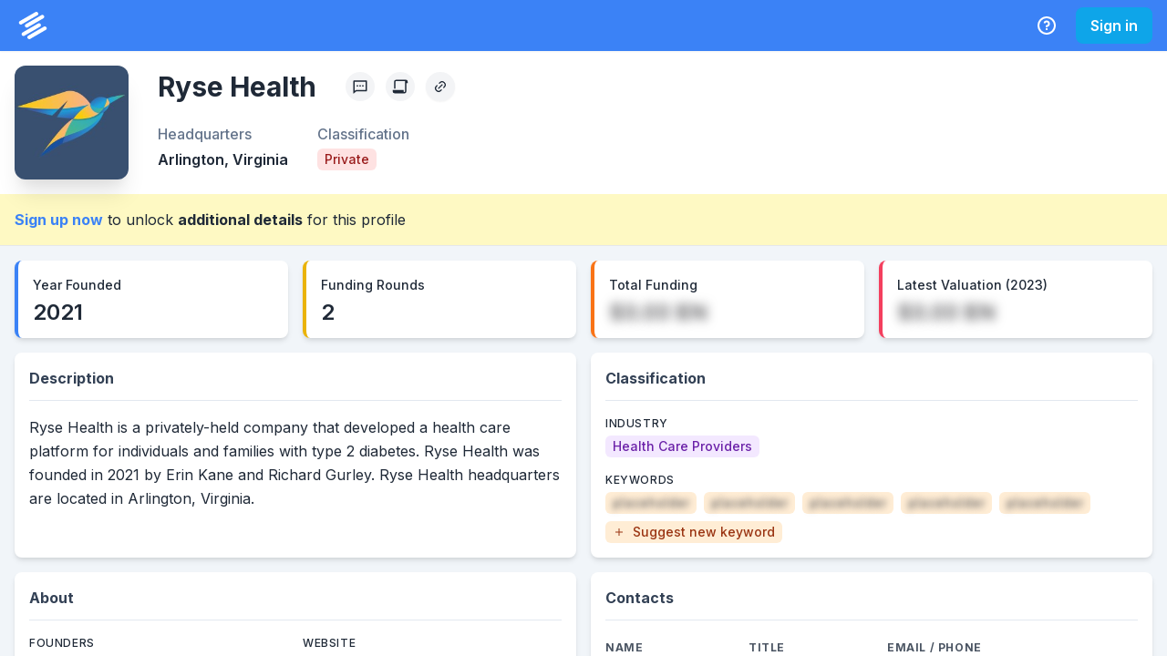

--- FILE ---
content_type: application/javascript; charset=utf-8
request_url: https://system.privco.com/_next/static/chunks/4648-71ab1a8925bf3bea.js
body_size: 5463
content:
"use strict";(self.webpackChunk_N_E=self.webpackChunk_N_E||[]).push([[4648],{65343:function(e,t,n){var i=n(85893),r=n(40156),s=n(71567),o=n(89154),a=n(56877),l=n(79352);let c=e=>{let{label:t="Copy Link",copiedLabel:n="Link Copied!",link:c,isDisabled:d,tooltipProps:u,...x}=e,h=c||window.location.href,{hasCopied:p,onCopy:m}=(0,r.V)(h),f=p?n:t;return(0,i.jsx)(s.u,{label:f,isDisabled:d,...u,children:(0,i.jsx)(o.h,{boxShadow:"sm",variant:"outline",rounded:"full",size:"sm","aria-label":f,icon:p?(0,i.jsx)(a.J,{h:5,w:5,color:"green.600",as:l.ffJ}):(0,i.jsx)(a.J,{h:4,w:4,as:l.DNM}),onClick:m,isDisabled:d,...x})})};t.Z=c},61713:function(e,t,n){var i=n(85893),r=n(67294),s=n(11163),o=n(92752);let a=e=>{let{events:t}=(0,s.useRouter)(),{onClose:n}=e;return(0,r.useEffect)(()=>{let e=()=>{"function"==typeof n&&n()};return t.on("routeChangeStart",e),()=>{t.off("routeChangeStart",e)}},[t,n]),(0,i.jsx)(o.u_,{...e,blockScrollOnMount:!1})};t.Z=a},80114:function(e,t,n){var i=n(85893),r=n(41664),s=n.n(r),o=n(11163),a=n(35059),l=n(23100);let c=(0,a.G)((e,t)=>{let{slug:n,children:r,onMouseEnter:a}=e,{asPath:c}=(0,o.useRouter)(),d=n===c.split("#")[0];return(0,i.jsx)(l.xu,{as:s(),href:n,ref:t,px:4,py:3,outline:"none",borderBottom:"2px solid",borderColor:d?"currentColor":"transparent",color:d?"blue.600":"black",transitionProperty:"common",transitionDuration:"normal",onMouseEnter:a,_focus:{boxShadow:"outline"},_active:{bg:"gray.200"},children:r})});t.Z=c},46805:function(e,t,n){var i=n(85893),r=n(67294),s=n(204),o=n(23100);let a=e=>{let{children:t}=e,n=(0,r.useRef)([]),[a,l]=(0,r.useState)({isHovering:!1,left:0,height:0,width:0}),c=(0,r.useRef)(a.isHovering);(0,r.useEffect)(()=>{c.current!==a.isHovering&&(c.current=a.isHovering)},[a.isHovering]);let d=e=>{let{height:t,width:i}=n.current[e].getBoundingClientRect(),r=n.current[e].offsetLeft;l({left:r,height:t,width:i,isHovering:!0})},u=()=>{l(e=>({...e,isHovering:!1}))},x=r.Children.map(t,(e,t)=>e&&!e.props.isDisabled?(0,r.cloneElement)(e,{index:t,ref(e){n.current[t]=e},onMouseEnter:()=>d(t)}):null),h=r.Children.map(t,(e,t)=>e&&e.props.isDisabled?(0,r.cloneElement)(e,{index:t,ref(e){n.current[t]=e},onMouseEnter:()=>d(t)}):null);return(0,i.jsxs)(i.Fragment,{children:[(0,i.jsxs)(s.k,{position:"relative",onMouseLeave:()=>u(),zIndex:"1",children:[(0,i.jsx)(o.xu,{bg:"gray.100",rounded:"md",zIndex:-1,position:"absolute",top:"4px",style:{transform:"translateX(".concat(a.left,"px)"),height:a.height-10,width:a.width,opacity:a.isHovering?1:0},transition:c.current?"transform 0.2s ease, height 0.2s ease, width 0.2s ease, opacity 0.2s ease":"opacity 0.2s ease"}),x]}),h]})};t.Z=a},8371:function(e,t,n){n.d(t,{Z:function(){return U}});var i=n(85893),r=n(73625),s=n(71567),o=n(89154),a=n(79352),l=n(67294),c=n(54641),d=n(14418),u=n(96272),x=n(56877),h=n(23100),p=n(88911),m=n(33838),f=n(31963),j=n(31948),g=n(44504),b=n(55819),y=n(73793),v=n(91669),w=n(97822),C=n(47018),k=n(25559),M=n(68055),D=n(66946),z=n(33499),Z=n(79892),q=n(11510),F=n(61713);let I=["apa","mla","chicago"],S=e=>({apa:"APA, 7th Edition",mla:"MLA, 8th Edition",chicago:"Chicago, 17th Edition"})[e],E=e=>{let{title:t,slug:n,type:r,citationType:s}=e,o=(0,l.useRef)(),f=(0,l.useRef)(null),[j,g]=(0,l.useState)(!1),b=S(s),y=async()=>{let e=new Z.xf({"text/html":new Blob([o.current.innerHTML],{type:"text/html"}),"text/plain":new Blob([o.current.innerText],{type:"text/plain"})});await Z.cW([e]),g(!0),f.current&&clearTimeout(f.current),f.current=setTimeout(()=>{g(!1),f.current=null},1500)};return(0,i.jsxs)(i.Fragment,{children:[(0,i.jsxs)(c.U,{justify:"space-between",w:"100%",children:[(0,i.jsx)(d.X,{size:"md",children:b}),(0,i.jsx)(u.z,{size:"sm",onClick:y,variant:j?"outline":"solid",colorScheme:j?"green":"gray",leftIcon:(0,i.jsx)(x.J,{as:j?a.ffJ:a.qA2}),"aria-label":"Copy Citation - ".concat(b),"data-cy":"click-copy-citation-button",children:j?"Copied!":"Copy Citation"})]}),(0,i.jsxs)(h.xu,{ref:o,bg:"blue.100",borderWidth:1,borderColor:"blue.300",w:"100%",rounded:"md",p:4,position:"relative",role:"group",children:["apa"===s&&(0,i.jsxs)(h.xu,{children:["PrivCo. (n.d.) ",(0,i.jsx)(p.x,{as:"i",children:t})," Retrieved"," ",(0,q.Z)(new Date,"MMMM dd, yyyy"),", from"," ",(0,i.jsxs)(m.r,{textDecoration:"underline",href:"https://system.privco.com/".concat(r,"/").concat(n),isExternal:!0,children:["https://system.privco.com/",r,"/",n]})]}),"mla"===s&&(0,i.jsxs)(h.xu,{children:["“",t,"” Private Company Financial Information,"," ",(0,i.jsx)(p.x,{as:"i",children:"PrivCo"}),","," ",(0,i.jsx)(m.r,{textDecoration:"underline",href:"https://www.privco.com",isExternal:!0,children:"https://www.privco.com"}),". Accessed ",(0,q.Z)(new Date,"dd MMM. yyyy"),"."]}),"chicago"===s&&(0,i.jsxs)(h.xu,{children:["Private Company Financial Information. “",t,"” PrivCo. (n.d.). Accessed ",(0,q.Z)(new Date,"MMMM dd, yyyy"),"."," ",(0,i.jsx)(m.r,{textDecoration:"underline",href:"https://www.privco.com",isExternal:!0,children:"https://www.privco.com"})]})]})]})},P=e=>{let{isOpen:t=!1,onClose:n=()=>{},name:r="",slug:s="",type:o="company"}=e,a="company"===o?"".concat(r," Company Profile: Financials, Valuation, and Growth."):"".concat(r," Investor Profile: Portfolio, Deals, and Investment.");return(0,i.jsxs)(F.Z,{isOpen:t,onClose:n,size:"xl",children:[(0,i.jsx)(f.Z,{}),(0,i.jsxs)(j.h,{overflow:"hidden",children:[(0,i.jsxs)(g.x,{borderBottomWidth:"1px",pr:12,children:["Create Citation for ",r]}),(0,i.jsx)(b.o,{top:4,right:4}),(0,i.jsx)(y.f,{children:(0,i.jsx)(v.g,{spacing:4,my:4,align:"flex-start",children:I.map((e,t)=>(0,i.jsxs)(l.Fragment,{children:[0!==t&&(0,i.jsx)(w.i,{}),(0,i.jsx)(E,{title:a,slug:s,type:o,citationType:e})]},e))})}),(0,i.jsx)(C.m,{borderTopWidth:"1px",borderTopColor:"orange.200",p:0,children:(0,i.jsxs)(k.b,{status:"warning",children:[(0,i.jsx)(M.z,{}),(0,i.jsxs)(h.xu,{children:[(0,i.jsx)(D.C,{children:"Disclaimer"}),(0,i.jsx)(z.X,{children:"These citations are auto-generated, and we recommend reviewing them before inclusion in any materials"})]})]})})]})]})},R=e=>{let{name:t,slug:n,type:l}=e,{isOpen:c,onOpen:d,onClose:u}=(0,r.q)();return(0,i.jsxs)(i.Fragment,{children:[(0,i.jsx)(s.u,{label:"Create Citation",children:(0,i.jsx)(o.h,{rounded:"full","aria-label":"Create Citation",icon:(0,i.jsx)(a.mVK,{size:"18px"}),onClick:d})}),(0,i.jsx)(P,{isOpen:c,onClose:u,slug:n,name:t,type:l})]})};var U=R},96594:function(e,t,n){var i=n(85893),r=n(5152),s=n.n(r),o=n(73625),a=n(63343),l=n(96272),c=n(56877),d=n(89154),u=n(79352),x=n(67);let h=s()(()=>Promise.all([n.e(4186),n.e(4474),n.e(1445),n.e(1111),n.e(7190),n.e(7029),n.e(3844),n.e(7914),n.e(2383)]).then(n.bind(n,41691)),{loadableGenerated:{webpack:()=>[41691]},ssr:!1}),p=e=>{let{id:t,slug:n,type:r,keepFullWidth:s}=e,{isOpen:p,onOpen:m,onClose:f}=(0,o.q)(),j=(0,x.Z)("profileExport"),g=(0,a.S)([!1,!1,!0]);return j?(0,i.jsxs)(i.Fragment,{children:[g||s?(0,i.jsx)(l.z,{"aria-label":"Download PDF","data-cy":"download-pdf-button",leftIcon:(0,i.jsx)(c.J,{h:"18px",w:"18px",as:u.UMo}),onClick:m,children:"Download"}):(0,i.jsx)(d.h,{"aria-label":"Download PDF","data-cy":"download-pdf-button",icon:(0,i.jsx)(c.J,{h:"18px",w:"18px",as:u.UMo}),onClick:m}),(0,i.jsx)(h,{isOpen:p,onClose:f,slug:n,id:t,type:r})]}):null};t.Z=p},87067:function(e,t,n){var i=n(85893),r=n(71567),s=n(89154),o=n(79352),a=n(67);let l=e=>{let{profileId:t,type:n,...l}=e,c=(0,a.Z)("admin");if(!c)return null;let d="/system/editor2/".concat(n,"/edit/").concat(t),u="Edit Profile (".concat(t,")");return(0,i.jsx)(r.u,{label:u,children:(0,i.jsx)(s.h,{as:"a",href:d,target:"_blank",rel:"noopener noreferrer",icon:(0,i.jsx)(o.HuK,{size:"18px"}),rounded:"full","aria-label":u,...l})})};t.Z=l},80908:function(e,t,n){n.d(t,{KF:function(){return p},RY:function(){return h},au:function(){return m},gF:function(){return f}});var i=n(85893),r=n(73975),s=n(23100),o=n(11028),a=n(47441),l=n(33229),c=n(14418),d=n(89783),u=n(36979),x=n(31708);let h=e=>{let{children:t}=e;return(0,i.jsx)(r.K,{gridArea:"stats",direction:["column","column","row"],spacing:[4,4,8],justify:"flex-start",children:t})},p=e=>{let{label:t,children:n,...r}=e;return(0,i.jsx)(s.xu,{children:(0,i.jsxs)(o.k,{size:"sm",children:[(0,i.jsx)(a.d,{color:"slate.500",mb:1,children:t}),(0,i.jsx)(l.J,{...r,children:n})]})})},m=e=>{let{name:t,children:n}=e;return(0,i.jsxs)(r.K,{gridArea:"name",direction:["column","row"],spacing:[4,8],alignItems:["start","center"],maxW:"100%",children:[(0,i.jsx)(c.X,{as:"h1",size:"lg",children:t}),(0,i.jsx)(d.h,{spacing:3,size:"sm",children:n})]})},f=e=>{let{children:t,...n}=e;return(0,i.jsx)(s.xu,{as:"header",...n,children:(0,i.jsx)(u.W,{maxW:"8xl",children:(0,i.jsx)(x.r,{columnGap:8,rowGap:4,width:"100%",py:4,templateColumns:"auto 1fr",templateAreas:['"logo name"\n           "stats stats"','"logo name"\n           "logo stats"'],children:t})})})}},95337:function(e,t,n){var i=n(85893),r=n(7754),s=n(23100),o=n(9740),a=n(56877),l=n(14606),c=n(61818);let d=e=>{let{id:t}=e;return(0,i.jsx)(r.M,{as:"a",href:"/system/admin/company/edit/".concat(t),target:"_blank",cursor:"pointer",rel:"noopener noreferrer",position:"absolute",bottom:0,left:0,right:0,h:8,bg:"rgba(0, 0, 0, 0.33)",transitionDuration:"200ms",color:"white",fontSize:"sm",lineHeight:1,opacity:0,visibility:"hidden",_groupHover:{opacity:1,visibility:"visible"},_hover:{bg:"slate.800",textDecoration:"underline"},children:"Edit Logo"})},u=e=>{let{name:t,src:n,id:u,showEditLink:x,size:h=["100px","125px"],rounded:p=["lg","xl"],colorScheme:m=c.Z.company,fallbackIcon:f=l.Z.company,...j}=e;return(0,i.jsxs)(s.xu,{role:"group",gridArea:"logo",position:"relative",h:h,w:h,rounded:p,overflow:"hidden",boxShadow:"xl",zIndex:4,flexShrink:0,...j,children:[(0,i.jsx)(s.xu,{h:"100%",w:"100%",position:"relative",children:n?(0,i.jsx)(o.E,{src:n,objectFit:"fill",alt:"".concat(t," logo")}):(0,i.jsx)(r.M,{rounded:"xl",h:"100%",w:"100%",bg:"".concat(m,".50"),borderColor:"".concat(m,".100"),borderWidth:"1px",children:(0,i.jsx)(a.J,{as:f,color:"".concat(m,".500"),h:"60%",w:"60%"})})}),x&&(0,i.jsx)(d,{id:u})]})};t.Z=u},73479:function(e,t,n){var i=n(85893),r=n(71567),s=n(89154),o=n(79352),a=n(25142);let l=e=>{let{isInternational:t=!1}=e,{openRequestUpdateModal:n}=(0,a.n)();return(0,i.jsx)(r.u,{label:t?"Requesting updates for international companies is currently not available":"Data Feedback",children:(0,i.jsx)(s.h,{rounded:"full","aria-label":"Data Feedback",isDisabled:t,icon:(0,i.jsx)(o.Fyy,{size:"18px"}),onClick:()=>n()})})};t.Z=l},25142:function(e,t,n){n.d(t,{A:function(){return E},n:function(){return P}});var i=n(85893),r=n(67294),s=n(60378),o=n(73625),a=n(57350),l=n(31963),c=n(31948),d=n(23100),u=n(44504),x=n(55819),h=n(73793),p=n(91669),m=n(38267),f=n(5370),j=n(92015),g=n(8399),b=n(41753),y=n(47018),v=n(54641),w=n(96272),C=n(58344),k=n(87536),M=n(81917),D=n(61713),z=n(27860);let Z=["overview","financials","fundings","deals","signals","other"],q=["about","stages","contacts","deals","investments","other"],F=e=>{let{control:t,children:n,...r}=e,{field:{ref:o,...a}}=(0,k.bc)({name:"data",control:t,rules:{required:!0},defaultValue:[]});return(0,i.jsx)(s.c,{...r,...a,children:n})},I=e=>"company"===e?Z:q,S=(0,r.createContext)({openRequestUpdateModal:()=>{},closeRequestUpdateModal:()=>{},isRequestUpdateModalOpen:!1}),E=e=>{let{children:t,resource:n,identifier:s}=e,{isOpen:Z,onOpen:q,onClose:E}=(0,o.q)(),{user:{details:P={},access:R}={}}=(0,M.Z)(),U=(0,a.p)(),{setValue:_,register:A,handleSubmit:H,formState:{isSubmitting:J,errors:T},control:L}=(0,k.cI)({defaultValues:{data:[],comments:""}}),O=async e=>{try{await (0,z.v_)("/api/request-update",{user:P,access:R,resource:n,identifier:s,values:e}),E(),U({title:"Request Submitted",status:"success",duration:5e3,isClosable:!0})}catch(e){(0,C.Tb)(e)}},W=(0,r.useCallback)(function(){let{options:e=[],message:t=""}=arguments.length>0&&void 0!==arguments[0]?arguments[0]:{};_("comments",t),_("data",e),q()},[q,_]),N=(0,r.useMemo)(()=>({openRequestUpdateModal:W,closeRequestUpdateModal:E,isRequestUpdateModalOpen:Z}),[Z,E,W]);return(0,i.jsxs)(S.Provider,{value:N,children:[t,(0,i.jsxs)(D.Z,{isOpen:Z,onClose:E,isCentered:!0,children:[(0,i.jsx)(l.Z,{}),(0,i.jsx)(c.h,{m:4,children:(0,i.jsxs)(d.xu,{as:"form",onSubmit:H(O),children:[(0,i.jsx)(u.x,{children:"Data Feedback"}),(0,i.jsx)(x.o,{}),(0,i.jsx)(h.f,{children:(0,i.jsxs)(p.g,{align:"flex-start",spacing:4,children:[(0,i.jsxs)(m.NI,{id:"data",isInvalid:!!T.data,children:[(0,i.jsx)(f.l,{children:"Data for update:"}),(0,i.jsx)(F,{control:L,children:(0,i.jsx)(p.g,{align:"flex-start",children:I(n).map(e=>(0,i.jsx)(j.X,{value:e,textTransform:"capitalize",children:e},e))})}),(0,i.jsx)(m.Q6,{children:"Choose one or more above"}),(0,i.jsx)(g.J1,{children:T.data&&"Please choose an option"})]}),(0,i.jsxs)(m.NI,{id:"custom",children:[(0,i.jsx)(f.l,{children:"Custom Message"}),(0,i.jsx)(b.g,{size:"lg",resize:"vertical",...A("comments",{required:!1})}),(0,i.jsx)(m.Q6,{children:"Add any comments or extra requests above"})]})]})}),(0,i.jsx)(y.m,{children:(0,i.jsxs)(v.U,{children:[(0,i.jsx)(w.z,{variant:"ghost",onClick:E,isDisabled:J,"data-cy":"click-close-request-update-modal",children:"Close"}),(0,i.jsx)(w.z,{type:"submit",colorScheme:"blue",isLoading:J,"data-cy":"submit-request-update",children:"Submit Feedback"})]})})]})})]})]})},P=()=>(0,r.useContext)(S)},28588:function(e,t,n){n.d(t,{Z:function(){return I}});var i=n(85893),r=n(73625),s=n(71567),o=n(89154),a=n(79352),l=n(67294),c=n(57350),d=n(31963),u=n(31948),x=n(23100),h=n(44504),p=n(55819),m=n(73793),f=n(91669),j=n(38267),g=n(5370),b=n(28129),y=n(8399),v=n(41753),w=n(47018),C=n(54641),k=n(96272),M=n(58344),D=n(87536),z=n(61713),Z=n(27860);let q=e=>{let{resource:t,identifier:n,isOpen:r,onClose:s}=e,o=(0,c.p)(),{register:a,handleSubmit:q,reset:F,formState:{isSubmitting:I,errors:S}}=(0,D.cI)({defaultValues:{comments:"",email:""}});(0,l.useEffect)(()=>{r||F({email:"",comments:""})},[r,F]);let E=async e=>{try{await (0,Z.v_)("/api/suggest-update",{resource:t,identifier:n,values:e}),s(),o({title:"Request Submitted",status:"success",duration:5e3,isClosable:!0})}catch(e){(0,M.Tb)(e)}},P=a("email",{required:!0}),R=(0,l.useRef)();return(0,i.jsxs)(z.Z,{isOpen:r,onClose:s,isCentered:!0,initialFocusRef:R,children:[(0,i.jsx)(d.Z,{}),(0,i.jsx)(u.h,{m:4,children:(0,i.jsxs)(x.xu,{as:"form",onSubmit:q(E),children:[(0,i.jsx)(h.x,{children:"Provide Updated Information"}),(0,i.jsx)(p.o,{}),(0,i.jsx)(m.f,{children:(0,i.jsxs)(f.g,{align:"flex-start",spacing:4,children:[(0,i.jsxs)(j.NI,{id:"data",isInvalid:!!S.email,children:[(0,i.jsx)(g.l,{children:"Email"}),(0,i.jsx)(b.I,{type:"email",...P,ref:e=>{P.ref(e),R.current=e}}),(0,i.jsx)(y.J1,{children:S.email&&"Please provide your email"})]}),(0,i.jsxs)(j.NI,{id:"custom",isInvalid:!!S.comments,children:[(0,i.jsx)(g.l,{children:"Updated Information"}),(0,i.jsx)(v.g,{size:"lg",resize:"vertical",...a("comments",{required:!0})}),!S.comments&&(0,i.jsx)(j.Q6,{children:"Please provide updated information for this profile"}),(0,i.jsx)(y.J1,{children:"You must provide some new information for this profile"})]})]})}),(0,i.jsx)(w.m,{children:(0,i.jsxs)(C.U,{children:[(0,i.jsx)(k.z,{variant:"ghost",onClick:s,isDisabled:I,"data-cy":"click-close-request-update-modal",children:"Close"}),(0,i.jsx)(k.z,{type:"submit",colorScheme:"blue",isLoading:I,"data-cy":"submit-request-update",children:"Submit Update"})]})})]})})]})},F=e=>{let{type:t,identifier:n}=e,{isOpen:l,onOpen:c,onClose:d}=(0,r.q)();return(0,i.jsxs)(i.Fragment,{children:[(0,i.jsx)(s.u,{label:"Profile Feedback",children:(0,i.jsx)(o.h,{rounded:"full","aria-label":"Profile Feedback",icon:(0,i.jsx)(a.Fyy,{size:"18px"}),onClick:c})}),(0,i.jsx)(q,{resource:t,identifier:n,isOpen:l,onClose:d})]})};var I=F}}]);
//# sourceMappingURL=4648-71ab1a8925bf3bea.js.map

--- FILE ---
content_type: application/javascript; charset=utf-8
request_url: https://system.privco.com/_next/static/chunks/6723.fa6efef07edbc113.js
body_size: 14846
content:
(self.webpackChunk_N_E=self.webpackChunk_N_E||[]).push([[6723],{18446:function(e,r,n){var l=n(90939);e.exports=function(e,r){return l(e,r)}},46044:function(e,r,n){"use strict";var l=n(85893),i=n(41664),o=n.n(i),t=n(35059),s=n(89594),a=n(79352);let c=(0,t.G)((e,r)=>{let{children:n,href:i,isExternal:t=!1,label:c,hasIcon:d=!1,colorScheme:u="gray",variant:h="subtle",size:x=["sm","md"],...p}=e,v={outline:{color:"".concat(u,".700"),borderWidth:1},solid:{color:"white"}},m="string"==typeof h&&h in v?v[h]:{color:"".concat(u,".900")};return(0,l.jsxs)(s.Vp,{as:i?t?"a":o():"span",href:i,ref:r,"aria-label":"string"==typeof c?c:void 0,rel:i&&t?"noopener noreferrer":void 0,target:i&&t?"_blank":void 0,colorScheme:u,variant:h,size:x,_active:m,_hover:{textDecoration:"underline"},...p,children:[c&&(0,l.jsx)(s.Sn,{display:"inline-block",whiteSpace:"nowrap",overflow:"hidden",textOverflow:"ellipsis",width:"min-content",children:c}),n,!!i&&t&&d&&(0,l.jsx)(s.bq,{as:a.uXP})]})});r.Z=c},96459:function(e,r,n){"use strict";var l=n(85893),i=n(67294),o=n(88911),t=n(23100),s=n(36979);let a=()=>(0,l.jsx)(o.x,{as:"span",children:" • "}),c=e=>{let{children:r,color:n="yellow.100",containerProps:o={},...c}=e,d=i.Children.toArray(r).filter(Boolean);return d.length?(0,l.jsx)(t.xu,{bg:n,borderBottomWidth:"1px",...c,children:(0,l.jsx)(s.W,{py:4,maxW:"8xl",...o,children:i.Children.map(d,(e,r)=>(0,l.jsxs)(l.Fragment,{children:[!!r&&(0,l.jsx)(a,{}),e]}))})}):null};r.Z=c},34699:function(e,r,n){"use strict";n.r(r),n.d(r,{default:function(){return eB}});var l=n(85893),i=n(67294),o=n(63343),t=n(88911),s=n(8100),a=n(52619),c=n(21214),d=n(78596),u=n(70746),h=n(40602),x=n(27860),p=n(29826),v=n(96459),m=n(67),j=n(66384),f=n(35059),g=n(23100),b=n(204),w=n(56877);let y=e=>{let{color:r="#1877F2",...n}=e;return(0,l.jsxs)(w.J,{viewBox:"0 0 128 128",color:r,...n,children:[(0,l.jsx)("title",{children:"Facebook Logo"}),(0,l.jsx)("path",{fill:"currentColor",d:"M128 64c0-35.346-28.654-64-64-64C28.654 0 0 28.654 0 64c0 31.944 23.404 58.421 54 63.223V82.5H37.75V64H54V49.9C54 33.86 63.555 25 78.174 25c7.002 0 14.326 1.25 14.326 1.25V42h-8.07C76.48 42 74 46.933 74 51.995V64h17.75l-2.838 18.5H74v44.723c30.596-4.802 54-31.279 54-63.223z"}),(0,l.jsx)("path",{fill:"#fff",d:"M88.912 82.5L91.75 64H74V51.995C74 46.934 76.48 42 84.43 42h8.07V26.25S85.176 25 78.174 25C63.554 25 54 33.86 54 49.9V64H37.75v18.5H54v44.723A64.51 64.51 0 0064 128a64.51 64.51 0 0010-.777V82.5h14.912z"})]})},C=e=>{let{color:r="#0A66C2",...n}=e;return(0,l.jsxs)(w.J,{viewBox:"0 0 128 128",color:r,...n,children:[(0,l.jsx)("title",{children:"LinkedIn Logo"}),(0,l.jsx)("path",{fill:"currentColor",d:"M64 128c35.346 0 64-28.654 64-64 0-35.346-28.654-64-64-64C28.654 0 0 28.654 0 64c0 35.346 28.654 64 64 64z"}),(0,l.jsx)("path",{fill:"#fff",d:"M29.075 51.75h14.868v47.79H29.075V51.75zM36.513 28a8.612 8.612 0 11-.01 17.225A8.612 8.612 0 0136.513 28zM53.25 51.75H67.5v6.535h.205c1.98-3.75 6.828-7.72 14.052-7.72 15.04 0 17.818 9.897 17.818 22.767V99.54h-14.85V76.29c0-5.543-.095-12.673-7.718-12.673-7.727 0-8.907 6.04-8.907 12.275V99.53H53.25V51.75z"})]})},k=e=>{let{color:r="#1D9BF0",...n}=e;return(0,l.jsxs)(w.J,{viewBox:"0 0 128 128",color:r,...n,children:[(0,l.jsx)("title",{children:"Twitter Logo"}),(0,l.jsx)("path",{fill:"currentColor",d:"M128 64c0 35.346-28.654 64-64 64-35.346 0-64-28.654-64-64C0 28.654 28.654 0 64 0c35.346 0 64 28.654 64 64z"}),(0,l.jsx)("path",{fill:"#fff",d:"M52.29 97.758c28.378 0 43.897-23.51 43.897-43.897 0-.668-.013-1.333-.044-1.995a31.394 31.394 0 007.697-7.988 30.804 30.804 0 01-8.86 2.428 15.485 15.485 0 006.784-8.534 30.917 30.917 0 01-9.796 3.745 15.413 15.413 0 00-11.263-4.875c-8.52 0-15.43 6.91-15.43 15.428 0 1.21.135 2.388.4 3.517-12.822-.644-24.192-6.784-31.8-16.119a15.372 15.372 0 00-2.09 7.754 15.416 15.416 0 006.865 12.843 15.314 15.314 0 01-6.988-1.93c-.003.064-.003.129-.003.196 0 7.473 5.319 13.711 12.378 15.126a15.395 15.395 0 01-6.967.264c1.963 6.13 7.659 10.59 14.413 10.716a30.957 30.957 0 01-19.162 6.605c-1.246 0-2.473-.072-3.681-.214a43.678 43.678 0 0023.65 6.93z"})]})};var L=n(77799),S=n(79580),Z=n(9803);let z=e=>{let{color:r="orange.500",...n}=e;return(0,l.jsxs)(w.J,{viewBox:"0 0 128 128",color:r,...n,children:[(0,l.jsx)("title",{children:"Blog Icon"}),(0,l.jsx)("circle",{cx:64,cy:64,r:64,fill:"currentColor"}),(0,l.jsx)("path",{d:"M45.5 100C35.85 100 28 91.99 28 82.144V52.183C28 49.32 30.274 47 33.08 47c2.807 0 5.08 2.32 5.08 5.183v29.962c0 4.13 3.293 7.49 7.34 7.49s7.34-3.36 7.34-7.49c-.003-2.826-1.535-5.382-4.006-6.676-2.495-1.306-3.482-4.43-2.202-6.98 1.28-2.548 4.344-3.552 6.84-2.248C59.346 69.317 63 75.41 63 82.144 63 91.99 55.15 100 45.5 100z",fill:"#fff"}),(0,l.jsx)("path",{d:"M75.92 87c-2.806 0-5.082-2.269-5.082-5.067 0-12.18-8.702-22.651-20.69-24.89a5.068 5.068 0 01-4.061-5.909c.518-2.751 3.177-4.562 5.932-4.046C68.811 50.224 81 64.88 81 81.933A5.074 5.074 0 0175.92 87z",fill:"#fff"}),(0,l.jsx)("path",{d:"M94.83 87c-2.855 0-5.172-2.3-5.172-5.136 0-22.312-16.802-41.068-39.081-43.63-2.837-.327-4.868-2.874-4.543-5.69.33-2.817 2.882-4.83 5.733-4.51C79.264 31.195 100 54.337 100 81.863 100 84.7 97.686 87 94.83 87z",fill:"#fff"})]})},M=e=>{let{color:r="#F57D00",...n}=e;return(0,l.jsxs)(w.J,{viewBox:"0 0 128 128",color:r,...n,children:[(0,l.jsx)("title",{children:"Blogger Logo"}),(0,l.jsx)("path",{fill:"currentColor",d:"M64 0c35.347 0 64 28.653 64 64s-28.653 64-64 64S0 99.347 0 64 28.653 0 64 0zm25.48 56.683H86.2c-2.01 0-3.773-1.7-3.91-3.656 0-10.44-8.417-18.29-18.927-18.29H53.77c-10.503 0-19.023 8.46-19.03 18.9V74.37c0 10.44 8.527 18.893 19.03 18.893h20.483c10.51 0 19.007-8.453 19.007-18.893l.003-13.393c0-2.084-1.683-4.29-3.783-4.29v-.004zm-36.453-7.316H64c2.01 0 3.657 1.65 3.657 3.66A3.669 3.669 0 0164 56.683H53.027a3.669 3.669 0 01-3.657-3.656 3.67 3.67 0 013.657-3.66v.003-.003zm21.946 29.26H53.027a3.667 3.667 0 01-3.657-3.657 3.669 3.669 0 013.657-3.657h21.946c2.01 0 3.66 1.647 3.66 3.66 0 2.01-1.65 3.657-3.66 3.657v-.003z"})]})},V=e=>{let{color:r="#fff",...n}=e;return(0,l.jsxs)(w.J,{viewBox:"0 0 128 128",color:r,...n,children:[(0,l.jsx)("title",{children:"Medium Logo"}),(0,l.jsx)("circle",{fill:"currentColor",cx:64,cy:64,r:64}),(0,l.jsx)("path",{fill:"#fff",d:"M69.457 64.408c0 14.585-11.742 26.41-26.229 26.41C28.742 90.817 17 78.996 17 64.407 17 49.82 28.743 38 43.228 38c14.486 0 26.23 11.823 26.23 26.408zm28.774 0c0 13.73-5.872 24.86-13.114 24.86-7.243 0-13.115-11.133-13.115-24.86 0-13.726 5.872-24.86 13.115-24.86 7.242 0 13.114 11.134 13.114 24.86zm11.769 0c0 12.302-2.065 22.273-4.613 22.273-2.547 0-4.612-9.975-4.612-22.273s2.065-22.273 4.613-22.273c2.548 0 4.612 9.973 4.612 22.273z"})]})},P=e=>{let{color:r="#000",...n}=e;return(0,l.jsxs)(w.J,{viewBox:"0 0 128 128",color:r,...n,children:[(0,l.jsx)("title",{children:"Squarespace Logo"}),(0,l.jsx)("circle",{cx:64,cy:64,r:64,fill:"currentColor"}),(0,l.jsx)("path",{fill:"#fff",d:"M36.328 65.89l29.468-29.47a10.543 10.543 0 017.506-3.104c2.837 0 5.502 1.101 7.502 3.102l2.296 2.296 4.593-4.592-2.297-2.296c-3.224-3.226-7.52-5.002-12.096-5.002-4.574 0-8.87 1.777-12.096 5.004L31.736 61.297l4.592 4.592z"}),(0,l.jsx)("path",{fill:"#fff",d:"M75.664 46.15l-4.592-4.591-29.469 29.468c-4.139 4.138-10.87 4.139-15.008.002-4.138-4.139-4.138-10.872 0-15.01l25.427-25.427-4.592-4.593-25.427 25.427c-6.67 6.67-6.67 17.525 0 24.195a16.99 16.99 0 0012.094 5.002c4.575 0 8.872-1.777 12.099-5.004l29.468-29.468zm29.333 5.277a16.99 16.99 0 00-12.096-5.002 16.992 16.992 0 00-12.097 5.004L51.336 80.897l4.592 4.593 29.469-29.47c4.139-4.138 10.871-4.137 15.008-.002a10.542 10.542 0 013.103 7.505c0 2.84-1.102 5.505-3.103 7.506L74.978 96.457l4.592 4.592 25.427-25.427c6.671-6.67 6.671-17.525 0-24.195z"}),(0,l.jsx)("path",{fill:"#fff",d:"M90.672 61.16L61.204 90.628c-4.139 4.138-10.87 4.139-15.008.003L43.9 88.334l-4.593 4.593 2.296 2.295c3.225 3.226 7.52 5.002 12.097 5.002 4.574 0 8.87-1.777 12.096-5.004l29.469-29.467-4.593-4.593z"})]})},A=e=>{let{color:r="#35465D",...n}=e;return(0,l.jsxs)(w.J,{viewBox:"0 0 128 128",color:r,...n,children:[(0,l.jsx)("title",{children:"Tumblr Logo"}),(0,l.jsx)("circle",{cx:64,cy:64,r:64,fill:"currentColor"}),(0,l.jsx)("path",{fill:"#FFF",d:"M81.229 85.509c-1.339.642-3.9 1.195-5.81 1.248-5.764.154-6.881-4.048-6.929-7.104V57.241h14.457V46.344H68.542V28H57.996c-.175 0-.477.155-.52.538-.617 5.617-3.243 15.469-14.168 19.406v9.298h7.287v23.53c0 8.049 5.942 19.491 21.627 19.224 5.291-.092 11.167-2.307 12.469-4.218l-3.462-10.269"})]})},F=e=>{let{color:r="#FAAD4D",...n}=e;return(0,l.jsxs)(w.J,{viewBox:"0 0 128 128",color:r,...n,children:[(0,l.jsx)("title",{children:"Wix Logo"}),(0,l.jsx)("circle",{fill:"currentColor",cx:64,cy:64,r:64}),(0,l.jsx)("path",{fill:"#fff",d:"M71.5 44.748c-2.06 1.067-2.827 2.872-2.827 7.854 0 0 1.043-.998 2.59-1.554 1.13-.404 2.093-1.02 2.65-1.423 1.741-1.262 2.011-2.886 2.011-5.622 0 0-2.84-.076-4.423.745zm-12.22 1.167c-1.68 1.465-2.172 3.8-2.172 3.8l-5.564 21.326-4.627-17.454c-.451-1.855-1.264-4.149-2.55-5.7-1.637-1.975-4.965-2.1-5.32-2.1-.355 0-3.683.125-5.322 2.1-1.285 1.551-2.097 3.845-2.548 5.7L26.55 71.041l-5.566-21.325s-.49-2.336-2.17-3.801C16.087 43.539 12 44.046 12 44.046L22.655 83.9s3.515.251 5.275-.636c2.31-1.164 3.41-2.063 4.808-7.486 1.246-4.835 4.73-19.035 5.056-20.045.161-.5.365-1.693 1.253-1.693.904 0 1.092 1.192 1.25 1.693.319 1.012 3.81 15.21 5.056 20.045 1.4 5.423 2.497 6.322 4.808 7.486 1.76.887 5.274.636 5.274.636L66.09 44.046s-4.085-.507-6.811 1.869zm16.642 4.637s-.666 1.021-2.188 1.862c-.975.54-1.913.906-2.92 1.383-1.684.8-2.141 1.69-2.141 3.048V83.9s2.69.337 4.448-.55c2.263-1.141 2.784-2.242 2.804-7.199V51.996l-.003.002v-1.446zM102.48 64.07L116 44.178s-5.706-.96-8.531 1.583c-1.808 1.628-3.83 4.556-3.83 4.556l-4.974 7.093c-.241.369-.558.77-1.062.77s-.82-.401-1.06-.77l-4.975-7.093s-2.022-2.928-3.83-4.556c-2.825-2.544-8.53-1.583-8.53-1.583l13.517 19.891L79.242 83.9s5.942.743 8.768-1.803c1.808-1.627 3.558-4.274 3.558-4.274l4.974-7.092c.242-.37.556-.77 1.06-.77.505 0 .822.4 1.063.77l4.974 7.092s1.852 2.647 3.66 4.274c2.826 2.546 8.665 1.803 8.665 1.803L102.48 64.07z"})]})},I=e=>{let{color:r="#003C56",...n}=e;return(0,l.jsxs)(w.J,{viewBox:"0 0 128 128",color:r,...n,children:[(0,l.jsx)("title",{children:"Wordpress Logo"}),(0,l.jsx)("path",{fill:"currentColor",d:"M8.468 64c0 22.006 12.8 40.96 31.31 49.969L13.293 41.403A55.336 55.336 0 008.468 64zM64 119.532c6.45 0 12.652-1.132 18.462-3.15l-.394-.739-17.083-46.77-16.64 48.395c4.923 1.477 10.19 2.264 15.655 2.264zm7.63-81.575l20.087 59.717 5.563-18.51c2.363-7.68 4.185-13.195 4.185-17.97 0-6.893-2.462-11.619-4.53-15.262-2.855-4.627-5.464-8.517-5.464-13.046 0-5.12 3.84-9.846 9.354-9.846h.689A55.336 55.336 0 0064 8.468a55.483 55.483 0 00-46.375 25.009l3.544.098c5.81 0 14.77-.738 14.77-.738 3.052-.148 3.396 4.234.393 4.578 0 0-3.003.394-6.4.542l20.283 60.16 12.16-36.43-8.664-23.73a99.058 99.058 0 01-5.81-.492c-3.003-.197-2.658-4.776.345-4.628 0 0 9.157.738 14.622.738 5.809 0 14.769-.738 14.769-.738 3.003-.148 3.397 4.234.394 4.578 0 0-3.003.345-6.4.542zM91.915 112a55.53 55.53 0 0027.618-48 55.31 55.31 0 00-6.794-26.634c.88 8.72-.44 17.522-3.84 25.6L91.914 112zM64 128A64.001 64.001 0 1164-.002 64.001 64.001 0 0164 128z"})]})},R=e=>{let r=e.trim();return r.startsWith("@")&&(r=r.slice(1)),"https://twitter.com/".concat(r)},B=function(){let e=arguments.length>0&&void 0!==arguments[0]?arguments[0]:"",r=e.toLowerCase()||"";return r.includes("blogger")?(0,l.jsx)(M,{}):r.includes("medium.com")?(0,l.jsx)(V,{}):r.includes("squarespace")?(0,l.jsx)(P,{}):r.includes("tumblr")?(0,l.jsx)(A,{}):r.includes("wix")?(0,l.jsx)(F,{}):r.includes("wordpress")?(0,l.jsx)(I,{}):(0,l.jsx)(z,{})},D=e=>{let{href:r,children:n,label:o,size:t=6,...s}=e,a=(0,i.cloneElement)(n,{w:"100%",h:"100%",color:"inherit"});return(0,l.jsx)(j.m.a,{"aria-label":o,m:"3px",href:r,target:"_blank",lineHeight:1,w:t,h:t,display:"block",rounded:"full",color:"blue.600",_hover:{color:"blue.700"},_focus:{outline:"none",boxShadow:"outline"},_active:{color:"blue.800"},...s,children:a})},W=(0,f.G)((e,r)=>{var n,i,o,s,a,c;let{isLoaded:d,companyProfile:u,isIntegrated:h,hideAddressPhone:x}=e,v=!!(null==u?void 0:u.socialBlog)||!!(null==u?void 0:u.socialLinkedin)||!!(null==u?void 0:u.socialFacebook)||!!(null==u?void 0:u.socialTwitter),m=[null==u?void 0:u.headquartersAddrCity,null==u?void 0:u.headquartersAddrStateCode].filter(Boolean).join(", "),j=[null==u?void 0:u.headquartersAddr1,null==u?void 0:u.headquartersAddr2,[null==u?void 0:u.headquartersAddrCity,null==u?void 0:u.headquartersAddrStateCode,null==u?void 0:u.headquartersAddrZipCode].filter(Boolean).join(" "),null==u?void 0:u.headquartersAddrCountryCode].filter(Boolean).join(", "),f=null==u?void 0:u.headquartersAddrPhone;return(0,l.jsxs)(S.ZP,{children:[(0,l.jsx)(S.Sk,{children:"About"}),(0,l.jsxs)(L.j,{ref:r,children:[(0,l.jsx)(L.a,{isLoaded:d,label:"Founders",children:null==u?void 0:null===(n=u.companyFounders)||void 0===n?void 0:n.map(e=>(0,l.jsx)(g.xu,{children:e},e))}),(0,l.jsx)(L.a,{isLoaded:d,label:h?"Integrated With":"Parents",children:null==u?void 0:null===(i=u.companyParents)||void 0===i?void 0:i.map(e=>{let{id:r,name:n,urlSlug:i}=e;return i?(0,l.jsx)(p.Z,{variant:"truncate",href:i,children:n},r):(0,l.jsx)(g.xu,{children:n},r)})}),(0,l.jsx)(L.a,{isLoaded:d,label:"Former Names",children:null==u?void 0:null===(o=u.companyFormerNames)||void 0===o?void 0:o.map(e=>(0,l.jsx)(g.xu,{children:e},e))}),(0,l.jsx)(L.a,{isLoaded:d,label:"DBA",children:null==u?void 0:null===(s=u.companyDbas)||void 0===s?void 0:s.map(e=>(0,l.jsx)(g.xu,{children:e},e))}),(0,l.jsx)(L.a,{isLoaded:d,label:"AKA",children:null==u?void 0:null===(a=u.companyAkas)||void 0===a?void 0:a.map(e=>(0,l.jsx)(g.xu,{children:e},e))}),(0,l.jsx)(L.a,{isLoaded:d,label:"Address",children:x?m||"—":(0,l.jsxs)(l.Fragment,{children:[(0,l.jsx)(g.xu,{children:j||"—"}),f?(0,l.jsx)(g.xu,{children:f}):null]})}),(0,l.jsx)(L.a,{isLoaded:d,label:"Website",children:null==u?void 0:null===(c=u.companyWebsites)||void 0===c?void 0:c.map(e=>(0,l.jsxs)(g.xu,{children:[(0,l.jsx)(p.Z,{isExternal:!0,hasIcon:!0,href:(0,Z.Z)(e.url),variant:"truncate",truncateDirection:"rtl",children:e.url}),(0,l.jsx)(t.x,{as:"span",fontSize:"sm",fontWeight:"500",children:"Active"===e.status?null:""===e.status?"(N/A)":"(".concat(e.status,")")})]},e.url))}),(0,l.jsx)(L.a,{isLoaded:d,label:"Social",children:v&&(0,l.jsxs)(b.k,{m:"-3px",mt:0,children:[(null==u?void 0:u.socialBlog)&&(0,l.jsx)(D,{href:(0,Z.Z)(u.socialBlog),label:"Blog Link",children:B(null==u?void 0:u.socialBlog)}),(null==u?void 0:u.socialFacebook)&&(0,l.jsx)(D,{href:(0,Z.Z)(u.socialFacebook),label:"Facebook Link",children:(0,l.jsx)(y,{})}),(null==u?void 0:u.socialTwitter)&&(0,l.jsx)(D,{href:R(u.socialTwitter),label:"Twitter Link",children:(0,l.jsx)(k,{})}),(null==u?void 0:u.socialLinkedin)&&(0,l.jsx)(D,{href:(0,Z.Z)(u.socialLinkedin),label:"LinkedIn Link",children:(0,l.jsx)(C,{})})]})})]})]})});var _=n(80552),H=n(89594),O=n(79352),E=n(55825),q=n(1012),J=n(41588),T=n(25142),G=n(61818);let N=e=>{let{isLoaded:r,companyProfile:n}=e,{openRequestUpdateModal:i}=(0,T.n)(),o=(0,m.Z)("companyOverviewIndustryKeywords");return(0,l.jsxs)(S.ZP,{children:[(0,l.jsx)(S.Sk,{children:"Classification"}),(0,l.jsx)(t.x,{as:"h3",fontSize:"xs",textTransform:"uppercase",letterSpacing:"wider",fontWeight:"medium",mb:1,children:"Industry"}),r?(null==n?void 0:n.industry)?(0,l.jsx)(E.Z,{industry:null==n?void 0:n.industry,shouldIncludeLink:!0}):(0,l.jsx)(t.x,{fontWeight:"bold",children:"No Industry"}):(0,l.jsx)(J.f,{w:"33%"}),(0,l.jsx)(t.x,{as:"h3",fontSize:"xs",textTransform:"uppercase",letterSpacing:"wider",fontWeight:"medium",mb:1,mt:4,children:"Keywords"}),r?(0,l.jsxs)(_.E,{spacing:2,children:[null==n?void 0:n.industryKeywords.map(e=>(0,l.jsx)(q.Z,{keyword:e.keyword,keywordId:e.id,hasPermission:o,shouldIncludeLink:!0},e.id)),(0,l.jsxs)(H.Vp,{as:"button",role:"button",colorScheme:G.Z.keyword,size:["sm","md"],onClick:()=>{i({options:["overview"],message:"Suggest New Keywords:\n"})},children:[(0,l.jsx)(H.AD,{as:O.p22}),(0,l.jsx)(H.Sn,{children:"Suggest new keyword"})]})]}):(0,l.jsx)(J.M,{noOfLines:3,noOfTags:5})]})};var U=n(5152),K=n.n(U),Y=n(11163);let X=K()(()=>Promise.all([n.e(2634),n.e(3397),n.e(5342)]).then(n.bind(n,5342)),{loadableGenerated:{webpack:()=>[5342]}}),Q=e=>{let{isLoaded:r,hasOverviewMap:n,companyProfile:i}=e,o=(0,h.Z)(),t=(0,Y.useRouter)(),s=e=>{var r,n;e.preventDefault();let l=t.asPath;if(null==o||!o.isLoggedIn||(null==o?void 0:null===(r=o.access)||void 0===r?void 0:r.group)==="free"){if(!(null==o?void 0:o.isLoggedIn)){t.push("/signup?redirect=".concat(encodeURIComponent(l)));return}(null==o?void 0:null===(n=o.access)||void 0===n?void 0:n.group)==="free"&&t.push("/upgrade")}};return(0,l.jsxs)(S.ZP,{children:[(0,l.jsx)(S.Sk,{children:"Company HQ"}),r&&n?(0,l.jsx)(X,{address:[null==i?void 0:i.headquartersAddr1,null==i?void 0:i.headquartersAddrCity,null==i?void 0:i.headquartersAddrStateCode,null==i?void 0:i.headquartersAddrZipCode]}):(0,l.jsx)("button",{type:"button",onClick:s,onKeyDown:e=>"Enter"===e.key||" "===e.key?s(e):null,style:{background:"none",border:"none",padding:0,cursor:"pointer"},"aria-label":"Sign up or upgrade to unlock the HQ map",children:(0,l.jsx)("img",{src:"/images/map-placeholder.png",alt:"Company HQ map placeholder",style:{filter:"blur(2px)"}})})]})};var $=n(7754),ee=n(71567),er=n(96272),en=n(54641),el=n(63600),ei=n(15029),eo=n(56591),et=n(72807),es=n(30685),ea=n(3116),ec=n(95093);let ed=e=>{var r,n,i;let{contact:o}=e,t=(0,Y.useRouter)(),s=(0,m.Z)("companyContactView"),a=(0,h.Z)(),c=(null==a?void 0:null===(r=a.access)||void 0===r?void 0:r.group)==="free",d=!(null==a?void 0:a.isLoggedIn),u=(0,ec.Ae)(null==a?void 0:null===(n=a.access)||void 0===n?void 0:n.group),x=(null==a?void 0:null===(i=a.access)||void 0===i?void 0:i.group)==="corporate";function p(){if(!s&&(c||d))t.push({pathname:"/account"});else if(!s&&(u||x))t.push({pathname:"https://www.privco.com/contact"});else{let e="/company-contact/".concat(window.location.pathname.split("/").slice(1)[1],"/").concat(o);t.push({pathname:e})}}return!s&&(c||d)?(0,l.jsx)("button",{type:"button",style:{color:"#2563eb",fontWeight:"bold"},onClick:p,children:"Upgrade now to unlock"}):!s&&(u||x)?(0,l.jsx)("button",{type:"button",style:{color:"#2563eb",fontWeight:"bold"},onClick:p,children:"Contact Sales to unlock"}):(0,l.jsx)("button",{type:"button",style:{color:"#2563eb",fontWeight:"bold"},onClick:p,children:"Contact Info"})},eu=e=>{var r,n,i,o,t,s,a;let{isLoaded:c,companyProfile:d,aboutHeight:u,isInternational:x,maxContactsHeight:p}=e,{openRequestUpdateModal:v}=(0,T.n)(),j=(0,Y.useRouter)(),f=(0,m.Z)("companyOverviewContacts"),g=(0,m.Z)("companyContactView"),b=(0,m.Z)("companyContacts"),w=(0,h.Z)(),y=(null==w?void 0:null===(r=w.access)||void 0===r?void 0:r.group)==="free",C=!(null==w?void 0:w.isLoggedIn),k=(0,ec.Ae)(null==w?void 0:null===(n=w.access)||void 0===n?void 0:n.group),L=(null==w?void 0:null===(i=w.access)||void 0===i?void 0:i.group)==="corporate",Z=(null==w?void 0:null===(o=w.access)||void 0===o?void 0:o.group)==="academic",z=(null==w?void 0:null===(t=w.access)||void 0===t?void 0:t.group)==="academic-direct",M=j.asPath,V=()=>{if(b){let e="/company/details/".concat(window.location.pathname.split("/").slice(1)[1],"/contacts");j.push(e);return}if(!(null==w?void 0:w.isLoggedIn)){j.push("/signup?redirect=".concat(encodeURIComponent(M)));return}if(y){j.push("/upgrade");return}(k||L)&&j.push("https://www.privco.com/contact")};return(0,l.jsxs)(S.ZP,{children:[(0,l.jsx)(S.Sk,{children:"Contacts"}),!c||(null==d?void 0:null===(s=d.contacts)||void 0===s?void 0:s.length)?(0,l.jsxs)(es.cP,{containerProps:{overflowY:"auto",maxH:"".concat(p,"px")},children:[(0,l.jsx)(es.pq,{children:(0,l.jsxs)(es.Qe,{children:[(0,l.jsx)(es.DX,{children:"Name"}),(0,l.jsx)(es.DX,{children:"Title"}),!g&&(Z||z)?(0,l.jsx)(es.DX,{children:" "}):(0,l.jsx)(es.DX,{children:"Email / Phone"})]})}),(0,l.jsx)(es.nA,{children:c?d.contacts.map(e=>(0,l.jsxs)(es.Qe,{children:[(0,l.jsx)(es.$J,{children:(0,l.jsx)(el.Z,{permission:"companyOverviewContacts",children:e.name})}),(0,l.jsx)(es.$J,{children:(0,l.jsx)(el.Z,{permission:"companyOverviewContacts",children:0!==e.jobTitles.length&&"placeholder"===e.jobTitles[0]?e.jobTitles:(0,l.jsx)(ea.Z,{tags:e.jobTitles.map(e=>({id:e,name:e}))})})}),!g&&(Z||z)?(0,l.jsx)(es.$J,{children:" "}):(0,l.jsx)(es.$J,{children:e.hasBusinessEmail||e.hasDirectOrPersonalNumber||e.hasLinkedin?(0,l.jsxs)(en.U,{spacing:3,children:[(0,l.jsx)(ed,{contact:e.hash}),e.hasBusinessEmail&&f&&g&&(0,l.jsx)(eo.Z,{}),e.hasDirectOrPersonalNumber&&f&&g&&(0,l.jsx)(et.Z,{}),e.hasLinkedin&&f&&g&&(0,l.jsx)(ei.Z,{})]}):"No Contact Info"})]},e.hash)):(0,l.jsx)(es.Px,{})})]}):(0,l.jsx)($.M,{flexDirection:"column",py:4,minH:"".concat(u,"px"),children:(0,l.jsx)(ee.u,{isDisabled:!x,label:"Requesting updates for international companies is currently not available",shouldWrapChildren:!0,children:(0,l.jsx)(er.z,{colorScheme:"blue",mt:4,onClick:()=>{v({options:["overview"],message:"Contacts"})},isDisabled:x,"data-cy":"click-contacts-update-button",children:"Request Update"})})}),!b&&(y||C)&&(0,l.jsx)("center",{children:(0,l.jsx)(er.z,{onClick:V,colorScheme:"blue",size:"sm",borderRadius:"20",fontWeight:"bolder",mt:"6",px:[4,5],children:C?"Sign up to view Company Contact List":"Upgrade now to view Company Contact List"})}),!b&&(k||L)&&(0,l.jsx)("center",{children:(0,l.jsx)(er.z,{onClick:V,colorScheme:"blue",size:"sm",borderRadius:"20",fontWeight:"bolder",mt:"6",px:[4,5],children:"Contact Sales to unlock and view Company Contact List"})}),c&&(null==d?void 0:null===(a=d.contacts)||void 0===a?void 0:a.length)!==0&&b&&(0,l.jsx)("center",{children:(0,l.jsx)(er.z,{onClick:V,colorScheme:"blue",size:"sm",borderRadius:"20",fontWeight:"bolder",mt:"6",px:[4,5],children:"View More"})})]})};var eh=n(99188);let ex=e=>{let{isLoaded:r,companyProfile:n}=e;return(0,l.jsxs)(S.ZP,{children:[(0,l.jsx)(S.Sk,{children:"Description"}),r?(0,l.jsx)(t.x,{fontSize:"md",lineHeight:1.66,whiteSpace:"pre-wrap",children:null==n?void 0:n.summary}):(0,l.jsx)(eh.N,{lineHeight:1.66,noOfLines:4,spacing:2,skeletonHeight:"20px"})]})};var ep=n(93344),ev=n(9740),em=n(94711),ej=n(75506);let ef=e=>e?Object.entries(e).map(e=>{let[r,n]=e;return{x:new Date("".concat(r,"-15")),y:n}}):[],eg=e=>[{name:"Revenue",formatter:ej.mV,color:"var(--chakra-colors-blue-500)",data:ef(e.revenues)},{name:"Employees",formatter:ej.uf,color:"var(--chakra-colors-green-500)",data:ef(e.employees)}],eb=e=>{var r;let{isLoaded:n,chartData:i,hasChartData:o=!1,isInternational:s=!1}=e,a=(0,h.Z)(),c=(0,Y.useRouter)(),d=!(null==a?void 0:a.isLoggedIn),u=(null==a?void 0:null===(r=a.access)||void 0===r?void 0:r.group)==="free",x=()=>{c.push({pathname:"/account"})},{openRequestUpdateModal:p}=(0,T.n)(),v=()=>{p({options:["overview"],message:"Employees vs. Revenue chart"})},j=(0,m.Z)("companyOverviewChartData");return(0,l.jsxs)(S.ZP,{children:[(0,l.jsx)(S.Sk,{children:"Employees vs. Revenue"}),n?o?d?(0,l.jsx)($.M,{h:"300px",children:(0,l.jsx)(ev.E,{src:"/images/cagr-placeholder.png",alt:"Employees vs. Revenue Chart",h:"300px",style:{filter:"grayscale(100%) blur(2px)"}})}):j?(0,l.jsx)(g.xu,{h:"300px",position:"relative",...u?{sx:{filter:"blur(13px)"}}:{},children:(0,l.jsx)(em.Z,{series:eg(i),hasMonths:!0})}):(0,l.jsxs)($.M,{h:"300px",position:"relative",children:[(0,l.jsx)(ev.E,{src:"/images/emp-rev-placeholder.png",alt:"Employees vs. Revenue Chart",style:{filter:"grayscale(100%) blur(2px)"},h:"300px"}),(0,l.jsx)(er.z,{position:"absolute",onClick:x,colorScheme:"blue","data-cy":"profile-graph-contact-enterprise",children:"Enterprise Feature"})]}):(0,l.jsxs)($.M,{py:4,h:"300px",flexDirection:"column",children:[(0,l.jsx)(t.x,{maxW:"32rem",children:"We are adding new insights on a daily basis!"}),(0,l.jsx)(ee.u,{isDisabled:!s,label:"Requesting updates for international companies is currently not available",shouldWrapChildren:!0,children:(0,l.jsx)(er.z,{colorScheme:"blue",mt:4,onClick:v,isDisabled:s,"data-cy":"click-chart-update-button",children:"Request Update"})})]}):(0,l.jsx)(ep.O,{h:"300px"})]})};var ew=n(33838),ey=n(41664),eC=n.n(ey),ek=n(91363);let eL=e=>{var r;let{isLoaded:n,companyProfile:i,isInternational:o,tags:s,slug:a}=e,c=(0,h.Z)(),d=(0,Y.useRouter)(),u=(null==c?void 0:null===(r=c.access)||void 0===r?void 0:r.group)==="free",x=!(null==c?void 0:c.isLoggedIn),p=new URLSearchParams({redirect:d.asPath}).toString(),v="/signup?".concat(p);return(0,l.jsx)(ek.s,{isInternational:o,tags:s,slug:a,children:n?x?(0,l.jsxs)(t.x,{as:"span",children:[(0,l.jsx)(ew.r,{as:eC(),href:v,color:"blue.500",fontWeight:"bold",_hover:{textDecoration:"underline",color:"blue.600"},children:"Sign up now"})," ","to unlock ",(0,l.jsx)(t.x,{as:"b",children:"additional details"})," for this profile"]}):u?(0,l.jsxs)(t.x,{as:"span",children:[(0,l.jsx)(ew.r,{as:eC(),href:x?v:u?"/upgrade":void 0,color:"blue.500",fontWeight:"bold",_hover:{textDecoration:"underline",color:"blue.600"},children:"Upgrade now"})," ","to unlock ",(()=>{var e,r;let n=[(null==i?void 0:null===(e=i.companyProfileIndex)||void 0===e?void 0:e.indexLatestValuation)?"Valuation":null,(null==i?void 0:null===(r=i.contacts)||void 0===r?void 0:r.length)>0?"Contacts":null].filter(Boolean);if(!n.length)return(0,l.jsx)(t.x,{as:"b",children:"additional details"});let o=n.map(e=>(0,l.jsx)(t.x,{as:"b",children:e},e)),s=o.reduce((e,r,n,l)=>{if(0===n)return[r];let i=", ";return n===l.length-1&&(i=l.length>2?", and ":" and "),[e,i,r]},[]);return s})()," for this profile"]}):null:null})};var eS=n(39849),eZ=n(776),ez=n(80534);let eM=e=>{let{isLoaded:r=!1,subsidiaries:n=[]}=e,t=(0,o.S)([1,2]),s=r?n:Array(5*(t||2)).fill("");return(null==s?void 0:s.length)?(0,l.jsxs)(S.ZP,{overflow:"hidden",children:[(0,l.jsx)(S.Sk,{children:"Subsidiaries"}),(0,l.jsx)(eS.M,{columns:t,maxH:"285px",overflowY:"auto",columnGap:4,rowGap:2,m:-4,p:4,children:s.map((e,o)=>(0,l.jsxs)(i.Fragment,{children:[(0,l.jsx)(eZ.P,{fontSize:"sm",children:r?(0,l.jsx)(ez.Z,{name:e.name,logo:e.logo,url:e.urlSlug}):(0,l.jsx)(ep.O,{h:"25px"})},e.id),((o+1)%t==0||o===n.length-1)&&(0,l.jsx)(eZ.P,{colSpan:t,borderTopWidth:"1px",mx:-4,pb:o===n.length-1?2:0})]},e.id||o))})]}):null};var eV=n(11028),eP=n(47441),eA=n(33229);let eF=e=>{let{children:r,isLoaded:n=!1,label:i,borderColor:o="blue.500",...t}=e;return(0,l.jsx)(S.ZP,{colSpan:{base:6,lg:3},borderLeftWidth:4,borderColor:o,...t,children:(0,l.jsxs)(eV.k,{children:[(0,l.jsx)(eP.d,{fontSize:["xs","sm"],children:i}),(0,l.jsx)(eA.J,{fontSize:["xl","2xl"],lineHeight:1,mt:2,children:n?r:(0,l.jsx)(ep.O,{h:"24px",w:"50%"})})]})})},eI=e=>{var r,n;let{isLoaded:i,companyProfile:o}=e;return(0,l.jsxs)(l.Fragment,{children:[(0,l.jsx)(eF,{label:"Year Founded",borderColor:"blue.500",isLoaded:i,"data-cy":"year-founded-card",children:(null==o?void 0:o.yearFounded)||"--"}),(0,l.jsx)(eF,{label:"Funding Rounds",borderColor:"yellow.500",isLoaded:i,"data-cy":"funding-rounds-card",children:(null==o?void 0:o.totalCompanyRounds)||"--"}),(0,l.jsx)(eF,{label:"Total Funding",borderColor:"orange.500",isLoaded:i,"data-cy":"total-funding-card",children:(0,l.jsx)(el.Z,{permission:"companyOverviewFunding",alt:"$0.00 BN",blurAmount:12,children:(()=>{var e;let r=null==o?void 0:null===(e=o.companyProfileIndex)||void 0===e?void 0:e.indexTotalFunding;return r?(0,ej.mV)(r):"--"})()})}),(0,l.jsx)(eF,{label:"Latest Valuation".concat((null==o?void 0:null===(r=o.companyProfileIndex)||void 0===r?void 0:r.indexLatestValuationYear)?" (".concat(null==o?void 0:null===(n=o.companyProfileIndex)||void 0===n?void 0:n.indexLatestValuationYear,")"):""),borderColor:"rose.500",isLoaded:i,"data-cy":"latest-valuation-card",children:(0,l.jsx)(el.Z,{permission:"companyOverviewValuation",alt:"$0.00 BN",blurAmount:12,children:(()=>{var e;let r=null==o?void 0:null===(e=o.companyProfileIndex)||void 0===e?void 0:e.indexLatestValuation;return r?(0,ej.mV)(r):"--"})()})})]})},eR=e=>{var r,n;let{companySlug:j,isInternational:f=!1,tags:g}=e,b=(0,h.Z)(),w=!(null==b?void 0:b.isLoggedIn),y=(null==b?void 0:null===(r=b.details)||void 0===r?void 0:r.isTrialing)||!1,C=g.some(e=>"Dissolved"===e.tag||"Integrated"===e.tag),k=(0,m.Z)("companyOverviewMap"),L=(0,i.useRef)(),{height:S}=(0,u.Z)(L),Z=(0,o.S)([!1,!1,!0]),{data:z,error:M}=(0,s.ZP)("/system/company/details/".concat(j,"/overview"),x.ZP,{revalidateOnFocus:!1}),V=g.some(e=>{let{id:r}=e;return 10===r}),P=!!z,{hasChartData:A,chartData:F,companyProfile:I}=z||{};return(null==M?void 0:null===(n=M.info)||void 0===n?void 0:n.message)==="You have reached your company view limit"?(0,l.jsx)(c.Z,{}):(0,l.jsxs)(l.Fragment,{children:[y&&(0,l.jsx)(v.Z,{borderTopWidth:"1px",children:(0,l.jsxs)(t.x,{children:["During your trial, searches are limited to 50 results and company views are limited to 20."," ",(0,l.jsx)(p.Z,{href:"/account#end-trial",children:"Upgrade for full access."})]})}),(0,l.jsx)(eL,{isLoaded:P,companyProfile:I,isInternational:f,tags:g,slug:j}),(0,l.jsxs)(d.Z,{children:[(0,l.jsx)(eI,{companyProfile:I,isLoaded:P}),(0,l.jsx)(ex,{isLoaded:P,companyProfile:I}),(0,l.jsx)(N,{isLoaded:P,companyProfile:I}),(0,l.jsx)(W,{isLoaded:P,companyProfile:I,ref:L,isIntegrated:V,hideAddressPhone:C}),(0,l.jsx)(eu,{isLoaded:P,isInternational:f,maxContactsHeight:Z?Math.max(S,316):316,companyProfile:I,aboutHeight:S}),(0,l.jsx)(Q,{isLoaded:P,hasOverviewMap:k,companyProfile:I}),(0,l.jsx)(eb,{isLoaded:P,chartData:F,hasChartData:A,isInternational:f}),P&&w&&!!(null==I?void 0:I.latestCompanyRound)&&(0,l.jsx)(a.Z,{title:"Latest Funding Round — ",round:null==I?void 0:I.latestCompanyRound}),(0,l.jsx)(eM,{isLoaded:P,subsidiaries:null==I?void 0:I.subsidiaries})]})]})};var eB=eR},15029:function(e,r,n){"use strict";var l=n(85893),i=n(56877);let o=e=>{let{color:r="#737373"}=e;return(0,l.jsxs)(i.J,{width:"20px",height:"20px",fill:r,viewBox:"0 0 32 32",version:"1.1",xmlns:"http://www.w3.org/2000/svg",stroke:r,children:[(0,l.jsx)("g",{id:"SVGRepo_bgCarrier","stroke-width":"0"}),(0,l.jsx)("g",{id:"SVGRepo_tracerCarrier","stroke-linecap":"round","stroke-linejoin":"round"}),(0,l.jsx)("g",{id:"SVGRepo_iconCarrier",children:(0,l.jsx)("path",{d:"M28.778 1.004h-25.56c-0.008-0-0.017-0-0.027-0-1.199 0-2.172 0.964-2.186 2.159v25.672c0.014 1.196 0.987 2.161 2.186 2.161 0.010 0 0.019-0 0.029-0h25.555c0.008 0 0.018 0 0.028 0 1.2 0 2.175-0.963 2.194-2.159l0-0.002v-25.67c-0.019-1.197-0.994-2.161-2.195-2.161-0.010 0-0.019 0-0.029 0h0.001zM9.9 26.562h-4.454v-14.311h4.454zM7.674 10.293c-1.425 0-2.579-1.155-2.579-2.579s1.155-2.579 2.579-2.579c1.424 0 2.579 1.154 2.579 2.578v0c0 0.001 0 0.002 0 0.004 0 1.423-1.154 2.577-2.577 2.577-0.001 0-0.002 0-0.003 0h0zM26.556 26.562h-4.441v-6.959c0-1.66-0.034-3.795-2.314-3.795-2.316 0-2.669 1.806-2.669 3.673v7.082h-4.441v-14.311h4.266v1.951h0.058c0.828-1.395 2.326-2.315 4.039-2.315 0.061 0 0.121 0.001 0.181 0.003l-0.009-0c4.5 0 5.332 2.962 5.332 6.817v7.855z"})})]})};r.Z=o},56591:function(e,r,n){"use strict";var l=n(85893),i=n(56877);let o=e=>{let{color:r="#737373"}=e;return(0,l.jsxs)(i.J,{width:"25px",height:"25px",viewBox:"0 0 24 24",fill:"none",xmlns:"http://www.w3.org/2000/svg",stroke:r,"stroke-width":"0.72",children:[(0,l.jsx)("g",{id:"SVGRepo_bgCarrier","stroke-width":"0"}),(0,l.jsx)("g",{id:"SVGRepo_tracerCarrier","stroke-linecap":"round","stroke-linejoin":"round"}),(0,l.jsx)("g",{id:"SVGRepo_iconCarrier",children:(0,l.jsx)("path",{"fill-rule":"evenodd","clip-rule":"evenodd",d:"M20 4C21.6569 4 23 5.34315 23 7V17C23 18.6569 21.6569 20 20 20H4C2.34315 20 1 18.6569 1 17V7C1 5.34315 2.34315 4 4 4H20ZM19.2529 6H4.74718L11.3804 11.2367C11.7437 11.5236 12.2563 11.5236 12.6197 11.2367L19.2529 6ZM3 7.1688V17C3 17.5523 3.44772 18 4 18H20C20.5523 18 21 17.5523 21 17V7.16882L13.8589 12.8065C12.769 13.667 11.231 13.667 10.1411 12.8065L3 7.1688Z",fill:"#737373"})})]})};r.Z=o},72807:function(e,r,n){"use strict";var l=n(85893),i=n(56877);let o=e=>{let{color:r="#000000"}=e;return(0,l.jsxs)(i.J,{width:"18px",height:"18px",viewBox:"0 0 15.00 15.00",version:"1.1",xmlns:"http://www.w3.org/2000/svg",fill:r,children:[(0,l.jsx)("g",{id:"SVGRepo_bgCarrier","stroke-width":"0"}),(0,l.jsx)("g",{id:"SVGRepo_tracerCarrier","stroke-linecap":"round","stroke-linejoin":"round"}),(0,l.jsx)("g",{id:"SVGRepo_iconCarrier",children:(0,l.jsx)("g",{id:"Page-1","stroke-width":"0.00015000000000000001",fill:"none","fill-rule":"evenodd",children:(0,l.jsx)("g",{id:"Dribbble-Light-Preview",transform:"translate(-103.000000, -7321.000000)",fill:"#737373",children:(0,l.jsx)("g",{id:"icons",transform:"translate(56.000000, 160.000000)",children:(0,l.jsx)("path",{d:"M61.7302966,7173.99596 C61.2672966,7175.40296 59.4532966,7176.10496 58.1572966,7175.98796 C56.3872966,7175.82796 54.4612966,7174.88896 52.9992966,7173.85496 C50.8502966,7172.33496 48.8372966,7169.98396 47.6642966,7167.48896 C46.8352966,7165.72596 46.6492966,7163.55796 47.8822966,7161.95096 C48.3382966,7161.35696 48.8312966,7161.03996 49.5722966,7161.00296 C50.6002966,7160.95296 50.7442966,7161.54096 51.0972966,7162.45696 C51.3602966,7163.14196 51.7112966,7163.84096 51.9072966,7164.55096 C52.2742966,7165.87596 50.9912966,7165.93096 50.8292966,7167.01396 C50.7282966,7167.69696 51.5562966,7168.61296 51.9302966,7169.09996 C52.6632966,7170.05396 53.5442966,7170.87696 54.5382966,7171.50296 C55.1072966,7171.86196 56.0262966,7172.50896 56.6782966,7172.15196 C57.6822966,7171.60196 57.5872966,7169.90896 58.9912966,7170.48196 C59.7182966,7170.77796 60.4222966,7171.20496 61.1162966,7171.57896 C62.1892966,7172.15596 62.1392966,7172.75396 61.7302966,7173.99596 C61.4242966,7174.92396 62.0362966,7173.06796 61.7302966,7173.99596",id:"call-[#8B8B8B192]"})})})})})]})};r.Z=o},77799:function(e,r,n){"use strict";n.d(r,{a:function(){return h},j:function(){return u}});var l=n(85893),i=n(35059),o=n(63343),t=n(23100),s=n(11028),a=n(47441),c=n(33229),d=n(93344);let u=(0,i.G)((e,r)=>{let{children:n,sx:i={},columnCount:s,...a}=e,c=(0,o.S)([1,1,1,2]);return(0,l.jsx)(t.xu,{ref:r,sx:{columnCount:s||c,columnGap:"1rem",...i},mb:-4,...a,children:n})}),h=e=>{let{label:r="",children:n="",sx:i={},isLoaded:o=!1,showEmpty:t=!1,...u}=e,h=n;return(o&&(!n||Array.isArray(n)&&(!n.length||n.every(e=>!e)))&&(h="--"),t||"--"!==h)?(0,l.jsx)(s.k,{pb:4,sx:{breakInside:"avoid",pageBreakInside:"avoid",...i},...u,children:o?(0,l.jsxs)(l.Fragment,{children:[(0,l.jsx)(a.d,{fontSize:"xs",textTransform:"uppercase",letterSpacing:"wider",children:r}),(0,l.jsx)(c.J,{fontSize:"md",children:h})]}):(0,l.jsxs)(l.Fragment,{children:[(0,l.jsx)(d.O,{h:"16px",w:o?"auto":"80px",mb:1}),(0,l.jsx)(d.O,{h:"22px",w:"100%"})]})}):null}},55825:function(e,r,n){"use strict";var l=n(85893),i=n(11163),o=n(60374),t=n(56406),s=n(40602),a=n(46044),c=n(23646),d=n(61818);let u=e=>{var r;let{industry:n,industryId:u,shouldIncludeLink:h=!1,...x}=e,p=(0,i.useRouter)(),v=(0,s.Z)(),{resetCompanyFilters:m,updateCompanyFilter:j,getCompanySearch:f}=(0,t.ZP)(e=>({resetCompanyFilters:e.resetFilters,updateCompanyFilter:e.updateFilter,getCompanySearch:e.getSearch}),o.Z),g=(0,c.DL)(),b="/search/company",w=(null==v?void 0:null===(r=v.access)||void 0===r?void 0:r.group)==="free",y=!(null==v?void 0:v.isLoggedIn),C=e=>{if(e.preventDefault(),y){p.push("/signup?redirect=".concat(encodeURIComponent(b)));return}if(w){p.push("/upgrade");return}m();let r=(0,c.Rs)(n,g);j("selectedIndustries",r),f(),p.push(b)},k=h||!!u||Array.isArray(g)&&g.length>0,L=y?"/signup?redirect=".concat(encodeURIComponent(b)):b;return(0,l.jsx)(a.Z,{...x,label:n,colorScheme:d.Z.industry,href:k?L:void 0,onClick:k?C:void 0,title:n})};r.Z=u},1012:function(e,r,n){"use strict";var l=n(85893),i=n(60374),o=n(56406),t=n(46044),s=n(63600),a=n(61818);let c=e=>{let{keyword:r,keywordId:n,shouldIncludeLink:c=!1,hasPermission:d=!0,...u}=e,{resetCompanyFilters:h,updateCompanyFilter:x,getCompanySearch:p}=(0,o.ZP)(e=>({resetCompanyFilters:e.resetFilters,updateCompanyFilter:e.updateFilter,getCompanySearch:e.getSearch}),i.Z),v=()=>{h(),x("selectedKeywords",[{id:n,name:r}]),p()},m=c&&!!n&&d;return(0,l.jsx)(t.Z,{...u,colorScheme:a.Z.keyword,href:m?"/search/company":void 0,onClick:m?v:void 0,children:(0,l.jsx)(s.Z,{hasPermission:d,children:r})})};r.Z=c},41588:function(e,r,n){"use strict";n.d(r,{M:function(){return u},f:function(){return c}});var l=n(85893),i=n(67294),o=n(91639),t=n(93344),s=n(73975),a=n(62720);let c=e=>{let{size:r="md",...n}=e,{container:i}=(0,o.jC)("Tag",{size:r});return(0,l.jsx)(t.O,{...n,sx:i})},d=e=>{let{minFlex:r=8,maxFlex:n=20,size:o="md"}=e,t=(0,i.useMemo)(()=>Math.ceil(Math.random()*(n-r)+r),[n,r]);return(0,l.jsx)(c,{flex:t,size:o})},u=e=>{let{noOfLines:r=4,noOfTags:n=4,spacing:i=2,minFlex:o=8,maxFlex:t=20,size:c="md",...u}=e;return(0,l.jsx)(s.K,{direction:"column",spacing:i,...u,children:(0,a.LB)(r).map(e=>(0,l.jsx)(s.K,{direction:"row",spacing:i,children:(0,a.LB)(n).map(e=>(0,l.jsx)(d,{minFlex:o,maxFlex:t,size:c},"skeleton-cell-".concat(e)))},"skeleton-row-".concat(e)))})}},80534:function(e,r,n){"use strict";var l=n(85893),i=n(41664),o=n.n(i),t=n(54641),s=n(7754),a=n(9740),c=n(56877),d=n(23100),u=n(79352),h=n(61818);let x=(e,r)=>{let n=h.Z.company,l=u.Y7E;if(r&&h.Z[r])n=h.Z[r],"investor"===r&&(l=u.GdJ);else if(e)try{let r=e.slice(1).split("/")[0].toLowerCase().trim();r&&(0,h.q)(r)&&(n=h.Z[r],"investor"===r&&(l=u.GdJ))}catch(e){}return{color:n,icon:l}},p={color:"blue.600",fontWeight:"bold",_hover:{textDecoration:"underline"},_focus:{boxShadow:"outline"},_active:{color:"blue.800"}},v=e=>{let{logo:r,name:n,url:i,type:u,prefetch:h=!1,...v}=e,{color:m,icon:j}=x(i,u);return(0,l.jsxs)(t.U,{as:i?o():void 0,href:i,target:"_blank",prefetch:i?h:void 0,mb:1,_last:{mb:0},align:"center",fontWeight:"medium",outline:"none",rounded:"md",minW:0,...i&&p,...v,children:[(0,l.jsx)(s.M,{h:"25px",w:"25px",rounded:"md",overflow:"hidden",bg:r?"white":"".concat(m,".100"),position:"relative",flex:"0 0 25px",children:r?(0,l.jsx)(a.E,{src:r,alt:"".concat(n," Logo"),width:"25px",height:"25px"}):(0,l.jsx)(c.J,{as:j,h:4,w:4,color:"".concat(m,".500")})}),(0,l.jsx)(d.xu,{overflow:"hidden",textOverflow:"ellipsis",whiteSpace:"nowrap",children:n})]})};r.Z=v},3116:function(e,r,n){"use strict";var l=n(85893),i=n(67294),o=n(73625),t=n(89594),s=n(89076),a=n(53948),c=n(73975),d=n(88911),u=n(49598),h=n(44416),x=n(20623),p=n(80552),v=n(46044);let m=e=>{let{tags:r=[],placeholder:n="--",colorScheme:i="slate"}=e,{onOpen:m,onClose:j,isOpen:f}=(0,o.q)();return(0,l.jsxs)(s.J,{preventOverflow:!1,eventListeners:{scroll:!1,resize:!1},isLazy:!0,placement:"bottom-start",trigger:"hover",computePositionOnMount:!1,children:[(0,l.jsx)(a.x,{children:(0,l.jsxs)(c.K,{onMouseEnter:m,onMouseLeave:j,onFocus:m,onBlur:j,direction:"row",position:"relative",cursor:"pointer",children:[(()=>{if(r&&!r.length)return(0,l.jsx)(t.Vp,{colorScheme:"none",children:n});if(r&&!r[0].href){var e;return(0,l.jsx)(t.Vp,{colorScheme:i,children:(0,l.jsx)(t.Sn,{children:null===(e=r[0])||void 0===e?void 0:e.name})})}return(0,l.jsx)(v.Z,{href:r?r[0].href:null,colorScheme:i,onClick:r?r[0].onClick:null,children:r?r[0].name:null})})(),r&&r.length>1&&(0,l.jsxs)(d.x,{color:"gray.500",size:"sm",children:["+",r.length-1," more"]})]})}),r&&!!r.length&&f&&(0,l.jsx)(u.h,{children:(0,l.jsx)(h.y,{position:"relative",onMouseEnter:m,onMouseLeave:j,_after:{content:"''",position:"absolute",w:"100%",h:"8px",top:"-8px",left:0},children:(0,l.jsx)(x.b,{overflowY:"auto",maxH:"210px",children:(0,l.jsx)(p.E,{children:r.map(e=>e.href?(0,l.jsxs)(v.Z,{href:e.href,colorScheme:i,onClick:r[0].onClick,children:["key=",e.id," colorScheme=",i]},e.id):(0,l.jsx)(t.Vp,{colorScheme:i,children:e.name},e.id))})})})})]})};r.Z=(0,i.memo)(m)},70746:function(e,r,n){"use strict";var l=n(67294);let i=e=>e?{width:e.offsetWidth,height:e.offsetHeight}:{width:0,height:0},o=l.useLayoutEffect,t=e=>{let[r,n]=(0,l.useState)(i(e?e.current:null)),t=(0,l.useCallback)(()=>{e.current&&n(i(e.current))},[e]);return o(()=>{if(!e.current)return()=>{};if(t(),"function"==typeof ResizeObserver){let r=new ResizeObserver(()=>{t()});return r.observe(e.current),()=>{r.disconnect(),r=null}}return window.addEventListener("resize",t),()=>{window.removeEventListener("resize",t)}},[t,e]),r};r.Z=t},80552:function(e,r,n){"use strict";n.d(r,{E:function(){return u}});var l=n(35059),i=n(33179),o=n(66384),t=n(25432),s=n(33951),a=n(67294),c=n(85893);function d(e){return"number"==typeof e?`${e}px`:e}var u=(0,l.G)(function(e,r){let{spacing:n="0.5rem",spacingX:l,spacingY:u,children:x,justify:p,direction:v,align:m,className:j,shouldWrapChildren:f,...g}=e,b=(0,a.useMemo)(()=>{let{spacingX:e=n,spacingY:r=n}={spacingX:l,spacingY:u};return{"--chakra-wrap-x-spacing":r=>(0,s.XQ)(e,e=>d((0,i.fr)("space",e)(r))),"--chakra-wrap-y-spacing":e=>(0,s.XQ)(r,r=>d((0,i.fr)("space",r)(e))),"--wrap-x-spacing":"calc(var(--chakra-wrap-x-spacing) / 2)","--wrap-y-spacing":"calc(var(--chakra-wrap-y-spacing) / 2)",display:"flex",flexWrap:"wrap",justifyContent:p,alignItems:m,flexDirection:v,listStyleType:"none",padding:"0",margin:"calc(var(--wrap-y-spacing) * -1) calc(var(--wrap-x-spacing) * -1)","& > *:not(style)":{margin:"var(--wrap-y-spacing) var(--wrap-x-spacing)"}}},[n,l,u,p,m,v]),w=(0,a.useMemo)(()=>f?a.Children.map(x,(e,r)=>(0,c.jsx)(h,{children:e},r)):x,[x,f]);return(0,c.jsx)(o.m.div,{ref:r,className:(0,t.cx)("chakra-wrap",j),overflow:"hidden",...g,children:(0,c.jsx)(o.m.ul,{className:"chakra-wrap__list",__css:b,children:w})})});u.displayName="Wrap";var h=(0,l.G)(function(e,r){let{className:n,...l}=e;return(0,c.jsx)(o.m.li,{ref:r,__css:{display:"flex",alignItems:"flex-start"},className:(0,t.cx)("chakra-wrap__listitem",n),...l})});h.displayName="WrapItem"},49770:function(e,r,n){"use strict";n.d(r,{Z:function(){return s}});var l,i,o=n(8100),t=function(){return(t=Object.assign||function(e){for(var r,n=1,l=arguments.length;n<l;n++)for(var i in r=arguments[n])Object.prototype.hasOwnProperty.call(r,i)&&(e[i]=r[i]);return e}).apply(this,arguments)},s=(l=o.ZP,i=function(e){return function(r,n,l){return l.revalidateOnFocus=!1,l.revalidateIfStale=!1,l.revalidateOnReconnect=!1,e(r,n,l)}},function(){for(var e=[],r=0;r<arguments.length;r++)e[r]=arguments[r];var n="function"==typeof e[1]?[e[0],e[1],e[2]||{}]:[e[0],null,(null===e[1]?e[2]:e[1])||{}],o=n[0],s=n[1],a=n[2],c=(a.use||[]).concat(i);return l(o,s,t(t({},a),{use:c}))})}}]);
//# sourceMappingURL=6723.fa6efef07edbc113.js.map